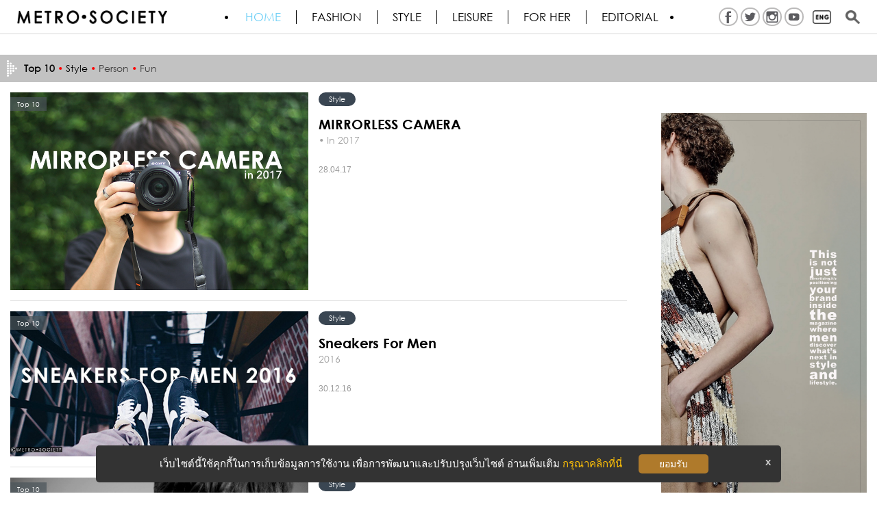

--- FILE ---
content_type: text/html; charset=UTF-8
request_url: https://metro-society.com/en/top-style
body_size: 9116
content:
<!DOCTYPE html>
<html lang="en-US" prefix="og: http://ogp.me/ns# fb: http://ogp.me/ns/fb#">
<head>
    <meta http-equiv="Content-Type" content="text/html; charset=utf-8" />
    <meta name="robots" content="all,follow" />
    <meta name="googlebot" content="index,follow,snippet,archive"/>
    <meta name="viewport" content="width=device-width, initial-scale=1"/>
    <meta property="og:locale" content="en_US" /><meta property="og:type" content="article" /><meta property="og:title" content="Style" /><meta property="og:description" content="" /><meta property="og:url" content="https://metro-society.com/en/top-style" /><meta property="og:site_name" content="METRO•SOCIETY•" /><meta property="fb:app_id" content="135894402227" /><meta property="og:image" content="https://metro-society.com/images/upload/MetroSociety_MetroSociety2016_logo_black.png" /><meta name="twitter:card" content="summary_large_image" /><meta name="twitter:site" content="@MTSmag" /><meta name="twitter:creator" content="@MTSmag" /><meta name="twitter:title" content="Style" /><meta name="twitter:description" content="" /><meta name="twitter:image" content="https://metro-society.com/images/upload/MetroSociety_MetroSociety2016_logo_black.png" /><meta name="twitter:domain" content="metrosocietymag" /><script type="application/ld+json">{"@context": "http://schema.org","@type": "Organization","url": "https://metro-society.com/","logo": "https://metro-society.com/images/upload/MetroSociety_MetroSociety2016_logo_black.png"}</script>
<script type="application/ld+json">{"@context" : "http://schema.org","@type" : "Organization","url" : "https://metro-society.com/","contactPoint" : [{"@type" : "ContactPoint","telephone" : "+(66) ","contactType" : "sales"}]}</script>
<script type="application/ld+json">{"@context" : "http://schema.org","@type" : "Person","name" : "METROSOCIETY® // The gentleman’s journal.","url" : "https://metro-society.com/","sameAs" : []}</script>
<script type="application/ld+json">{"@context": "http://schema.org","@type": "Article","mainEntityOfPage": {"@type":"WebPage","@id": "https://metro-society.com/en/top-style"},"headline": "Style","datePublished": "","dateModified": "","image": {"@type": "ImageObject","url": "https://metro-society.com/images/upload/MetroSociety_MetroSociety2016_logo_black.png","height": 800,"width": 800},"author": {"@type": "Person","name": "24framework.com"},"publisher": {"@type": "Organization","name": "METROSOCIETY® // The gentleman’s journal.","logo": {"@type": "ImageObject","url": "https://metro-society.com/images/upload/MetroSociety_MetroSociety2016_logo_black.png"}},"description": ""}</script>
<script type="application/ld+json">{"@context": "http://schema.org","@type": "NewsArticle","mainEntityOfPage": {"@type":"WebPage","@id": "https://metro-society.com/en/top-style"},"headline": "Style","datePublished": "","dateModified": "","image": {"@type": "ImageObject","url": "https://metro-society.com/images/upload/MetroSociety_MetroSociety2016_logo_black.png","height": 800,"width": 800},"author": {"@type": "Person","name": "24framework.com"},"publisher": {"@type": "Organization","name": "METROSOCIETY® // The gentleman’s journal.","logo": {"@type": "ImageObject","url": "https://metro-society.com/images/upload/MetroSociety_MetroSociety2016_logo_black.png"}},"description": ""}</script>
<script type="application/ld+json">{"@context": "http://schema.org/","@type": "WebPage","name": "Style","description": "","aggregateRating": {"@type": "AggregateRating","ratingValue": "5","bestRating": "5","worstRating": "1","ratingCount": "4982"}}</script>

    <link rel="shortcut icon" href="https://metro-society.com/favicon.ico">
    <meta name="keywords" content="top style" />
<meta name="description" content="top style" />
<title>top style</title><link rel="canonical" href="https://metro-society.com/en/top-style" />
    <link href="https://metro-society.com/css/app.css" rel="stylesheet">
    <link href="https://metro-society.com/css/style.min.css" rel="stylesheet">
    <script src="https://metro-society.com/js/jquery.min.js"></script>
    <script src="https://metro-society.com/js/bootstrap.min.js"></script>
    <script type="text/javascript">var url = 'https://metro-society.com';</script>
    <script src="https://metro-society.com/js/script.js"></script>
    <meta property="fb:pages" content="49998405955" />
    <!-- Google tag (gtag.js) -->
<script async src="https://www.googletagmanager.com/gtag/js?id=G-330HKLKC2L"></script>
<script>
  window.dataLayer = window.dataLayer || [];
  function gtag(){dataLayer.push(arguments);}
  gtag('js', new Date());

  gtag('config', 'G-330HKLKC2L');
</script>
        <style>
        @media  screen and (max-width: 768px) {
            .mobile-none{
                display: none !important;
            }
        }
    </style>
</head>
<body>
<input type="hidden" name="base_url" value="https://metro-society.com">
<div class="banner-top">
    
</div>

<div class="">
    <div class="">
        <div class="webpage">
<header>
    
    <div class="background-white" style="position:relative;" >
        <div class="">


            
            <!-- <div class="menu none" data-spy="affix" data-offset-top="280"> -->
            <!-- Kridsada 30.12.18-->
            
            
                            
            <div class="menu none" data-spy="affix" data-offset-top="280">

                <div class="container">
                    <div class="row">

                    <div class="logo">
                        <a href="https://metro-society.com/en" title="METROSOCIETY&reg; // The gentleman&rsquo;s journal.">
                            <!-- <img src="https://metro-society.com/images/upload/MetroSociety_MetroSociety2016_logo_black.png" title="" alt="" class="img-responsive">
                             -->
                            <img src="https://metro-society.com/images/upload/MetroSociety_MetroSociety2016_logo_black.png" title="" alt="" class="img-responsive">
                                                    </a>
                    </div>

                    <!-- INCLUDE BLOCK : NAVIGATOR -->
                    <span class="menu-toggle animenu__toggle"> <i></i> </span>
                    <nav class="menu-top animenu none  none">
                        <ul class="animenu__nav">
                            <li class="active"><a href="https://metro-society.com/en" title="HOME" class="th">HOME</a></li>
                                                                                        <li class="">
                                    <a href="https://metro-society.com/en/fashion" title="Fashion" class="th" >Fashion</a>
                                                                                                                <ul class="animenu__nav__child">
                                                                                            <li>
                                                    <a href="https://metro-society.com/en/runway" title="Runway" >Runway</a>
                                                </li>
                                                                                            <li>
                                                    <a href="https://metro-society.com/en/fashion-update" title="Fashion Update" >Fashion Update</a>
                                                </li>
                                                                                            <li>
                                                    <a href="https://metro-society.com/en/watches-jewelry" title="Watches &amp; Jewelry" >Watches &amp; Jewelry</a>
                                                </li>
                                                                                            <li>
                                                    <a href="https://metro-society.com/en/live-streaming" title="Fashion show&rsquo;s live streaming" >Fashion show&rsquo;s live streaming</a>
                                                </li>
                                                                                            <li>
                                                    <a href="https://metro-society.com/en/about-brand" title="About brand" >About brand</a>
                                                </li>
                                                                                            <li>
                                                    <a href="https://metro-society.com/en/fashion-for-her" title="For Her" >For Her</a>
                                                </li>
                                                                                    </ul>
                                                                    </li>
                                                            <li class="">
                                    <a href="https://metro-society.com/en/style" title="Style" class="th" >Style</a>
                                                                                                                <ul class="animenu__nav__child">
                                                                                            <li>
                                                    <a href="https://metro-society.com/en/grooming" title="Grooming" >Grooming</a>
                                                </li>
                                                                                            <li>
                                                    <a href="https://metro-society.com/en/inspiration" title="Inspiration" >Inspiration</a>
                                                </li>
                                                                                            <li>
                                                    <a href="https://metro-society.com/en/icon" title="Icon" >Icon</a>
                                                </li>
                                                                                            <li>
                                                    <a href="https://metro-society.com/en/style-snap" title="Style Snap" >Style Snap</a>
                                                </li>
                                                                                    </ul>
                                                                    </li>
                                                            <li class="">
                                    <a href="https://metro-society.com/en/leisure" title="Leisure" class="th" >Leisure</a>
                                                                                                                <ul class="animenu__nav__child">
                                                                                            <li>
                                                    <a href="https://metro-society.com/en/how-to" title="How to" >How to</a>
                                                </li>
                                                                                            <li>
                                                    <a href="https://metro-society.com/en/food-travel" title="Food &amp; Travel" >Food &amp; Travel</a>
                                                </li>
                                                                                            <li>
                                                    <a href="https://metro-society.com/en/arts-entertainment" title="Arts &amp; Entertainment" >Arts &amp; Entertainment</a>
                                                </li>
                                                                                            <li>
                                                    <a href="https://metro-society.com/en/home-decor" title="Home &amp; Decor" >Home &amp; Decor</a>
                                                </li>
                                                                                            <li>
                                                    <a href="https://metro-society.com/en/toys" title="Toys" >Toys</a>
                                                </li>
                                                                                            <li>
                                                    <a href="https://metro-society.com/en/news-event" title="News &amp; Event" >News &amp; Event</a>
                                                </li>
                                                                                    </ul>
                                                                    </li>
                                                            <li class="">
                                    <a href="https://metro-society.com/en/for-her" title="FOR HER" class="th" >FOR HER</a>
                                                                                                                <ul class="animenu__nav__child">
                                                                                            <li>
                                                    <a href="https://metro-society.com/en/front-row" title="Front Row" >Front Row</a>
                                                </li>
                                                                                            <li>
                                                    <a href="https://metro-society.com/en/her-shopping" title="Shopping" >Shopping</a>
                                                </li>
                                                                                            <li>
                                                    <a href="https://metro-society.com/en/beauty" title="Beauty" >Beauty</a>
                                                </li>
                                                                                            <li>
                                                    <a href="https://metro-society.com/en/jewelry" title="Jewelry" >Jewelry</a>
                                                </li>
                                                                                    </ul>
                                                                    </li>
                                                            <li class="">
                                    <a href="https://metro-society.com/en/editorial" title="Editorial" class="th" style="border-right:0">Editorial</a>
                                                                                                                <ul class="animenu__nav__child">
                                                                                            <li>
                                                    <a href="https://metro-society.com/en/exclusive" title="Exclusive" >Exclusive</a>
                                                </li>
                                                                                            <li>
                                                    <a href="https://metro-society.com/en/must-have" title="Must Have" >Must Have</a>
                                                </li>
                                                                                            <li>
                                                    <a href="https://metro-society.com/en/essential" title="Essential" >Essential</a>
                                                </li>
                                                                                            <li>
                                                    <a href="https://metro-society.com/en/cityguide" title="City Guide" >City Guide</a>
                                                </li>
                                                                                            <li>
                                                    <a href="https://metro-society.com/en/top-10" title="Top 10" >Top 10</a>
                                                </li>
                                                                                            <li>
                                                    <a href="https://metro-society.com/en/video" title="Video" >Video</a>
                                                </li>
                                                                                    </ul>
                                                                    </li>
                                                    </ul>
                    </nav>

                    <ul class="social-top">

                                                                                                                                                <li class="mobile-none" style="border: 2px solid #bbbaba; background-color: #ffffff73; border-radius: 50%; padding: 1px 2px; margin: -3px 2px 0;"><a href="https://www.facebook.com/metrosociety" target="_blank"><img src="https://metro-society.com/images/upload/MetroSociety_social-03.png"  title="" alt=""></a></li>
                                                                                                                                <li class="mobile-none" style="border: 2px solid #bbbaba; background-color: #ffffff73; border-radius: 50%; padding: 1px 2px; margin: -3px 2px 0;"><a href="https://twitter.com/MTSmag" target="_blank"><img src="https://metro-society.com/images/upload/MetroSociety_social-02.png"  title="" alt=""></a></li>
                                                                                                                                <li class="mobile-none" style="border: 2px solid #bbbaba; background-color: #ffffff73; border-radius: 50%; padding: 1px 2px; margin: -3px 2px 0;"><a href="https://www.instagram.com/metro.society/" target="_blank"><img src="https://metro-society.com/images/upload/MetroSociety_social-05.png"  title="" alt=""></a></li>
                                                                                                                                <li class="mobile-none" style="border: 2px solid #bbbaba; background-color: #ffffff73; border-radius: 50%; padding: 1px 2px; margin: -3px 2px 0;"><a href="https://www.youtube.com/user/MetrosocietyLive" target="_blank"><img src="https://metro-society.com/images/upload/MetroSociety_social-01.png"  title="" alt=""></a></li>
                                                                                                                                                                                                                                                                                                                                                                                                

                                                    </li>
                        <li>
                            <a href="#"><img src="https://metro-society.com/img/en2.png" alt="Language" /></a>
                            <ul class="top-lang">
                                                        <li class="">
                                                                <a href="https://metro-society.com/th/top-style" title="Thai">
                                    <img src="https://metro-society.com/img/lang/TH.png" alt="" />
                                </a>
                            </li>
                                                        <li class="active">
                                <span></span>                                <a href="https://metro-society.com/en/top-style" title="English">
                                    <img src="https://metro-society.com/img/lang/EN.png" alt="" />
                                </a>
                            </li>
                                                        </ul>
                        </li>
                        <li>
                            <a href="#" class="m-search"><img src="https://metro-society.com/img/search2.png" alt="Search" /></a>
                        </li>
                    </ul>

                        <div id="menu-search">
                            <form role="search" method="get" enctype="multipart/form-data" action="https://metro-society.com/en/search" id="form-search"  >
                                <input type="text" id="q" name="q" value="" placeholder="What are you looking for?" >
                                <button type="submit"></button>
                                <a href="#" class="m-close">X</a>
                            </form>

                        </div>

                    </div>
                </div>
            </div>
        </div>
    </div>
    <script type="text/javascript">
        $(function(){
            $(".m-search").click(function(){
                $("#menu-search").fadeIn(300);
                $(".m-close").click(function(){
                    $("#menu-search").fadeOut(250);
                    return false;
                })
                return false;
            })

            if($(window).width() <= 768) {
                $(".menu-top").slideUp(0);
            }

            $(".menu-toggle").click(function(){
                $(".menu-top").slideToggle(400, function(){
                    //$(this).toggleClass("nav-expanded").css('display','');
                });
            });

        })
    </script>

</header>
<div id="pages-content">
    <style type="text/css">
    .cmobile{
        display: none;
    }
    #article-image img,#bx-article-content img{
        width: 100%;
        height: auto;
    }
    .article-emoticon{
        color:#333;
    }
    #emoticon-react{
        padding-bottom: 20px;
    }
    #emoticon-react a{
        font-size: 5em;
        opacity: 0.6;
    }

    #emoticon-react a.emoticon-active{
        color: #31708f;
        opacity: 1;
    }
    #emoticon-react a i:hover{
        opacity: 1;
        -webkit-transform-origin: 50% 0;
        transform-origin: 50% 0;
        -webkit-animation: swinging 2s cubic-bezier(0.25, 0.25, 0.25, 0.5) forwards infinite;
        animation: swinging 2s cubic-bezier(0.25, 0.25, 0.25, 0.5) forwards infinite;
    }
    @keyframes  shake {
        10%, 90% {
            transform: translate3d(-1px, 0, 0);
        }

        20%, 80% {
            transform: translate3d(2px, 0, 0);
        }

        30%, 50%, 70% {
            transform: translate3d(-4px, 0, 0);
        }

        40%, 60% {
            transform: translate3d(4px, 0, 0);
        }
    }

    @keyframes  swinging {
        0% {
            transform: rotate(0deg);
        }
        25% {
            transform: rotate(10deg);
        }
        75% {
            transform: rotate(-10deg);
        }
        100% {
            transform: rotate(0deg);
        }
    }

    @media(max-width: 768px){
        #emoticon-react a{
            font-size: 3em;
        }
    }
    .mt-2{
        margin-top: 20px;
    }
    #emoticon-react p  > label.badge{
        position: relative;
        left: 2em;
        top: 1em;
    }

    p.author{
        text-align: center;
        padding-top: 5px;;
    }
    p.author > a{
        color: #000;
        font-size: 15px;
    }
    p.author > a:hover{
        text-decoration: underline;
    }
    .article-right-top{
        font-family: 'Gothic-Bold';
        margin: 0;
        margin-top: 10px;
        padding: 0;
        font-size: 15px;
        line-height: 18px;
        font-weight: 700;
        text-align: right;
    }
    .article-right-top > ul{
        list-style: none;
        font-family: 'Gothic';
    }
    .article-right-top > ul > li{
        display: inline;
    }
    .article-right-top > ul > li:not(:first-child){
        margin-left: 20px;
    }
    .article-right-top > ul > li > img{
        width: 29px;
        height: 25px;
        position: relative;
        bottom: 1px;
    }
    .article-left-top{
        float: left;margin-top: 10px;
        font-size: 15px;
        line-height: 18px;
        font-family: 'Gothic-Bold';

    }

    #sticky-social{
        position: fixed;
        top: 150px;
        left: 15px;
        margin-left: 0;
        z-index: 1000;
    }

    #sticky-social ul{
        list-style: none;
        padding: 0;

    }
    #sticky-social > ul > li{
        margin-bottom: 10px;
    }
    #sticky-social img{
        width: 30px;
        height: 30px;
    }
    .heading > h1{
        text-align: center;
        width: 100%;
        font-size: 3em;
        margin: 30px 0 0 0;
    }
    .heading > h2{
        text-align: center;
        width: 100%;
        font-size: 30px;
        margin: 5px 0 5px 0;
    }

    .img_title_top{
        text-align: center;
        font-size: 12px;
        color: #9a9a9a;
        padding: 6px 0px;
        display: block;
        clear: both;
    }

    #article-image .img_title{
        text-align: center;
        font-size: 12px;
        color: #9a9a9a;
        padding-top: 3px;
    }


    .box-tags-footer{
        min-height: 600px;
    }
    .box-tags-footer2{
        min-height: 570px;
    }

    .shop-info{
        padding:20px 0;
        border-top: 1px solid #ccc;
        font-family: 'Gothic-Bold';
    }
    .shop-info > h4{
        font-size: 6vh;
    }
    .shop-info > .shop-info-contact{
        text-align: center;
    }

    .pd-0{
        padding: 0;
    }
    .mt-2{
        margin-top: 20px;
    }

    #banner-scroll{
        position: absolute;
        margin-left: 15px;
        z-index: 100;
    }
    #banner-scroll2 {
        position: sticky;
        position: -webkit-sticky;
        top: 70px;
        display: flex;
        justify-content: center;
        align-items: center;
        padding-left: 22px;
    }

    .article-image-left{
        float: left;
        width: 365px;
        margin-right: 15px;
        margin-bottom: 15px;
    }

    .article-image-right{
        float: right;
        width: 365px;
        margin-left: 15px;
        margin-bottom: 15px;
    }

    .article-image-full{
        float: left;
        width: 100%;
        margin-bottom: 15px;
    }

    .image-left{
        float: left;
        width: 365px !important;
        margin-right: 15px;
        margin-bottom: 15px;
    }

    .image-right{
        float: right;
        width: 365px !important;
        margin-left: 15px;
        margin-bottom: 15px;
    }

    @media(min-width: 1600px){
        #sticky-social{
            /*left: -1%;*/
        }
    }
    @media(min-width: 1440px) and (max-width: 1599px){
        #sticky-social{
            /*left: 3% !important;*/
        }
    }

    @media(min-width: 1024px) and (max-width: 1439px){
        #sticky-social{
            left: 5px;
            margin-left: 0;
        }
    }

    @media(max-width: 1200px) {
        .article-image-left {
            float: left;
            width: 300px;
        }

        .article-image-right {
            float: right;
            width: 300px;
        }

        .image-left{
            width: 300px !important;
        }

        .image-right{
            width: 300px !important;
        }
    }
    @media(max-width: 768px){
        .cmobile{
            display: block;
        }

        #sticky-social{
            left: 5px;
            margin-left: 0;
        }
        #sticky-social img {
            width: 25px;
            height: 25px;
        }
        .heading > h1{
            font-size: 24px;
        }
        .heading > h2{
            font-size: 22px;
        }

        .article-image-left{
            float: left;
            width: 100%;
            margin-right: 0;
            margin-bottom: 15px;
        }
        .article-image-right{
            float: left;
            width: 100%;
            margin-left: 0;
            margin-bottom: 15px;
        }

        .image-left{
            float: left;
            width: 100% !important;
            margin-right: 0;
            margin-bottom: 15px;
        }

        .image-right{
            float: left;
            width: 100% !important;
            margin-left: 0;
            margin-bottom: 15px;
        }

        #banner-scroll{
            position: relative;
            top: 0 !important;
            float: left;
            width: 100%;
        }
        #banner-scroll2 {
            position: relative;
            position: -webkit-sticky;
            top: 70px;
            display: block;
            justify-content: center;
            align-items: center;
            color: #fff;
            float: left;
            width: 100%;
            text-align: center;
        }
        .pd-0{
            padding: 0 5px;
        }
        .box-tags-footer{
            min-height: inherit;
        }
        .box-tags-footer2{
            min-height: inherit;
            z-index: 1001;
            background-color: #fff;
        }
    }

    @media(max-width: 456px){
        .article-left-top,.article-right-top{
            font-size: 12px;
            text-align: center;
        }
    }

    @media(max-width: 1920px){
        .container-article{
            max-width: 940px;
            margin: 0 auto;
        }
    }

    @media(min-width: 1600px){

        .col-lg-offset-2 {
            /*margin-left: 21%;*/
            margin-left: 330px;
        }
        .col-lg-8 {
            /*width: 58%;*/
            width: 940px;
        }
        .col-lg-2{
            /*width: 21%;*/
            width: 330px;
        }
        #emoticon-react{
            width: 100%;
        }
        #emoticon-react > .row > .col-lg-2{
            width: 16.66666667%;
        }
    }

    @media(min-width: 1440px) and (max-width: 1599px){

        .col-lg-offset-2 {
            margin-left: 300px;
        }
        .col-lg-8 {
            width: 840px;
        }
        .col-lg-2{
            width: 300px;
        }


        #emoticon-react{
            width: 100%;
        }
        #emoticon-react > .row > .col-lg-2{
            width: 16.66666667%;
        }

    }


</style>
                                
                

<script src="https://metro-society.com/js/jquery.jscroll.min.js"></script>
<link href="https://metro-society.com/css/owl.carousel.css" rel="stylesheet" />
<script src="https://metro-society.com/js/owl.carousel.min.js"></script>
<script src="https://metro-society.com/js/jquery-cookie-master/src/jquery.cookie.js"></script>
<script src="https://metro-society.com/js/article/emoticon_event.js"></script>
<script type="text/javascript">

    $(document).ready(function(){
        $(".menu-sub-toggle").click(function(){
            $(".menu-left").slideToggle(400, function(){
            });
        });
        $(window).resize(function() {
            if($(window).width() > 760 ) {
                $(".menu-left").removeAttr('style');
            }
        })

        $('.scroll').jscroll({
            loadingHtml: '<div class="page-loading"><div>',
        });

        $('#sticky-social').show();
    });


    $(document).ready(function() {
        // if($('html, body').scrollTop($('div.article-content').offset().top)){
        //   console.log('aaaa');
        // }
        $(window).scroll(function() {

            // if($(window).scrollTop($('div.article-content').offset().top)){
            //     console.log('article content');
            // }else{
            //     console.log('out of article content');
            // }
            var banner_top_height = $('.banner-top').height();
            var menu_height = $('div.menu').height();
            var article_image_height = $('div#article-image img').height();

            // console.log('all height');
            // console.log(banner_top_height);
            // console.log(menu_height);
            // console.log(article_image_height);
            var summary_height = banner_top_height+menu_height+article_image_height;

            /*if($(window).scrollTop() >= 0){
                if (window.matchMedia('(max-width: 768px)').matches) {
                    $('#sticky-social').hide();
                } else {
                    //...
                    $('#sticky-social').show();
                }
            }else{
                $('#sticky-social').hide();
            }

            if($(window).scrollTop() >= ($('#emoticon-react').offset().top) + 200){
                $('#sticky-social').hide();
            }*/


            //$("#showTop").html($(".heading h1").offset().top + ' ' + $(window).scrollTop());
            if($(window).scrollTop() >= $(".heading h1").offset().top - 60){
                $('#banner-scroll').css({"top": $(window).scrollTop()-$(".heading h1").offset().top + 90});
            }else{
                $('#banner-scroll').css({"top":0});
            }

            if($(window).scrollTop() >= $(".box-tags-footer2").offset().top - 600){
                $('#banner-scroll').css({"top": $(window).scrollTop() - $(".box-tags-footer2").offset().top + 90});
            }

        });
        // if($('#emoticon-react').offset().top < $(window).scrollTop()){
        //         $('#sticky-social').hide();
        // }


        $(".article-emoticon > i").bind("webkitAnimationEnd mozAnimationEnd animationEnd", function(){
            $(this).removeClass("animated")
        })

        $(".article-emoticon > i").hover(function(){
            $(this).addClass("animated");

        });


        if (window.matchMedia('(max-width: 768px)').matches) {
            console.log('768');
            /* remove all style from image and addClass img-reponsive into image */
            $('.post-content img').removeAttr('style').addClass('img-reponsive');
            /* */
        }

    });


</script>    <section>
                    <div class="container">
                <div class="row">
                                <div class="container background-white">
    <div class="row">
        <div class="post-content">
            <div class="article-content">
                <div style="height:10px; width:100%"></div>

                <div class="box-banner2 text-center">
                    
                </div>
                <div class="clearfix"></div>


                <div class="title-main">
                                            <a href="https://metro-society.com/en/top-10"><strong>Top 10</strong></a>
                    
                                                                                                                                    <span>•</span>
                                <a href="https://metro-society.com/en/top-style"  class="active">Style</a>
                                                            <span>•</span>
                                <a href="https://metro-society.com/en/person" >Person</a>
                                                            <span>•</span>
                                <a href="https://metro-society.com/en/fun" >Fun</a>
                                                                        
                </div>
        <div class="clearfix"></div>

        <div class="col-md-9">
            <div class="col-left">

                                                                                                    <div class="box-article">
                            <div class="col-md-6">
                                <div class="row">
                                    <a href="https://metro-society.com/en/editorial/mirrorless-camera-in-2017" title="MIRRORLESS CAMERA ">
                                        <div class="image effect-hera2">
                                            <img src="https://metro-society.com/images/upload/MetroSociety_mirrorless_camera_2017_230517_SN_00.jpg"  title="" alt="" class="img-responsive">
                                            <figcaption>
                                                <p><i class="figure1"></i></p>
                                                <p><i class="figure2"></i></p>
                                            </figcaption>
                                            <div class="tag-caption">Top 10</div>
                                        </div>
                                    </a>
                                </div>
                            </div>
                            <div class="col-md-6">
                                <div class="row">
                                    <div class="article-tag">
                                        <a href="https://metro-society.com/en/top-style">Style</a>
                                    </div>
                                    <div class="title"><a href="https://metro-society.com/en/editorial/mirrorless-camera-in-2017" title="MIRRORLESS CAMERA ">MIRRORLESS CAMERA </a></div>
                                    <div class="cate">&bull; In 2017</div>
                                    <div class="text">
                                        
                                    </div>
                                    <div class="clearfix"></div>
                                    <div class="date">28.04.17</div>


                                </div>
                            </div>
                        </div>
                                                                        <div class="box-article">
                            <div class="col-md-6">
                                <div class="row">
                                    <a href="https://metro-society.com/en/editorial/best-sneaker-for-men-in-2016" title="Sneakers For Men">
                                        <div class="image effect-hera2">
                                            <img src="https://metro-society.com/images/upload/MetroSociety_top10_men_Sneakers_16.jpg"  title="" alt="" class="img-responsive">
                                            <figcaption>
                                                <p><i class="figure1"></i></p>
                                                <p><i class="figure2"></i></p>
                                            </figcaption>
                                            <div class="tag-caption">Top 10</div>
                                        </div>
                                    </a>
                                </div>
                            </div>
                            <div class="col-md-6">
                                <div class="row">
                                    <div class="article-tag">
                                        <a href="https://metro-society.com/en/top-style">Style</a>
                                    </div>
                                    <div class="title"><a href="https://metro-society.com/en/editorial/best-sneaker-for-men-in-2016" title="Sneakers For Men">Sneakers For Men</a></div>
                                    <div class="cate">2016</div>
                                    <div class="text">
                                        
                                    </div>
                                    <div class="clearfix"></div>
                                    <div class="date">30.12.16</div>


                                </div>
                            </div>
                        </div>
                                                                        <div class="box-article">
                            <div class="col-md-6">
                                <div class="row">
                                    <a href="https://metro-society.com/en/editorial/best-men-perfume-2016-part-1" title="Perfume For Men 2016 The First Half Year">
                                        <div class="image effect-hera2">
                                            <img src="https://metro-society.com/images/upload/MetroSociety_MenPerfumeFirstHalf_Head2.jpg"  title="" alt="" class="img-responsive">
                                            <figcaption>
                                                <p><i class="figure1"></i></p>
                                                <p><i class="figure2"></i></p>
                                            </figcaption>
                                            <div class="tag-caption">Top 10</div>
                                        </div>
                                    </a>
                                </div>
                            </div>
                            <div class="col-md-6">
                                <div class="row">
                                    <div class="article-tag">
                                        <a href="https://metro-society.com/en/top-style">Style</a>
                                    </div>
                                    <div class="title"><a href="https://metro-society.com/en/editorial/best-men-perfume-2016-part-1" title="Perfume For Men 2016 The First Half Year">Perfume For Men 2016 The First Half Year</a></div>
                                    <div class="cate"></div>
                                    <div class="text">
                                        
                                    </div>
                                    <div class="clearfix"></div>
                                    <div class="date">30.08.16</div>


                                </div>
                            </div>
                        </div>
                                                            <div class="clearfix"></div>

            </div>
        </div>

        <div class="col-md-3">
            <div class="col-right">
                <div class="box-banner3">
                    
                </div>
                <div class="clearfix"></div>
                <div class="box-banner3"><div class="click-banner" id="B1050"><a href="#" title="banner 02" target="_blank"><img src="https://metro-society.com/images/upload/MetroSociety_banner-02.jpg" title="" alt="" /></a></div></div>
                <div class="clear"></div>
                <div class="clearfix"></div>
            </div>
        </div>
        <div class="clearfix"></div>
        <!-- End Box 1 -->

        <div class="box-banner2 text-center">
            
            <div class="clearfix"></div>
        </div>
        <div class="clear"></div>

        <div class="col-md-9">
            <div class="col-left">

                                
                                        
            </div>
        </div>

        <div class="col-md-3">
            <div class="col-right">
                <div class="box-banner4"></div>

                <div class="clearfix"></div>
                <div class="box-popular">
                                                    </div>


                <div class="clearfix"></div>

            </div>
        </div>
        <div class="clearfix"></div>
        <!-- End Box 2 -->

            </div>
        </div>

    </div>
</div>                    </div>
            </div>
            </section>
</div>
</div>
</div>
</div>
<footer>
    <div class="container">
        <div class="footer-top">
            <div class="col-md-5">
                <div class="row">
                    <div class="title">metro-society.com</div>
                    <div class="footer-list" style="margin-top: 5px">
                        <strong>• <a href="#">Fashion</a></strong>
                                                                                                            / <a href="https://metro-society.com/en/runway" title="Runway" >Runway</a>
                                                            / <a href="https://metro-society.com/en/fashion-update" title="Fashion Update" >Fashion Update</a>
                                                            / <a href="https://metro-society.com/en/watches-jewelry" title="Watches &amp; Jewelry" >Watches &amp; Jewelry</a>
                                                            / <a href="https://metro-society.com/en/live-streaming" title="Fashion show&rsquo;s live streaming" >Fashion show&rsquo;s live streaming</a>
                                                            / <a href="https://metro-society.com/en/about-brand" title="About brand" >About brand</a>
                                                            / <a href="https://metro-society.com/en/fashion-for-her" title="For Her" >For Her</a>
                                                                        </div>
                    <div class="footer-list">
                        <strong>• <a href="#">Style</a></strong>
                                                                                                            / <a href="https://metro-society.com/en/grooming" title="Grooming" >Grooming</a>
                                                            / <a href="https://metro-society.com/en/inspiration" title="Inspiration" >Inspiration</a>
                                                            / <a href="https://metro-society.com/en/icon" title="Icon" >Icon</a>
                                                            / <a href="https://metro-society.com/en/style-snap" title="Style Snap" >Style Snap</a>
                                                                        </div>
                    <div class="footer-list">
                        <strong>• <a href="#">Leisure</a></strong>
                                                                                                            / <a href="https://metro-society.com/en/how-to" title="How to" >How to</a>
                                                            / <a href="https://metro-society.com/en/food-travel" title="Food &amp; Travel" >Food &amp; Travel</a>
                                                            / <a href="https://metro-society.com/en/arts-entertainment" title="Arts &amp; Entertainment" >Arts &amp; Entertainment</a>
                                                            / <a href="https://metro-society.com/en/home-decor" title="Home &amp; Decor" >Home &amp; Decor</a>
                                                            / <a href="https://metro-society.com/en/toys" title="Toys" >Toys</a>
                                                            / <a href="https://metro-society.com/en/news-event" title="News &amp; Event" >News &amp; Event</a>
                                                                        </div>
                    <div class="footer-list">
                        <strong>• <a href="#">Editorial</a></strong>
                                                                                                            / <a href="https://metro-society.com/en/exclusive" title="Exclusive" >Exclusive</a>
                                                            / <a href="https://metro-society.com/en/must-have" title="Must Have" >Must Have</a>
                                                            / <a href="https://metro-society.com/en/essential" title="Essential" >Essential</a>
                                                            / <a href="https://metro-society.com/en/cityguide" title="City Guide" >City Guide</a>
                                                            / <a href="https://metro-society.com/en/top-10" title="Top 10" >Top 10</a>
                                                            / <a href="https://metro-society.com/en/video" title="Video" >Video</a>
                                                                        </div>

                </div>
            </div>
            <div class="col-md-2">
                <div class="row">
                    <div class="title">Social Media</div>
                    <div class="col-md-12">
                        <div class="row">
                            <div class="footer-list" style="margin-top: 5px">

                                                                                                                                            <div class="col-md-6">
                                            <div class="row">
                                                <a href="https://www.facebook.com/metrosociety" title="facebook" target="_blank" >facebook</a>
                                            </div>
                                        </div>
                                                                            <div class="col-md-6">
                                            <div class="row">
                                                <a href="http://line.me/ti/p/@metrosociety" title="line @" target="_blank" >line @</a>
                                            </div>
                                        </div>
                                                                            <div class="col-md-6">
                                            <div class="row">
                                                <a href="https://www.instagram.com/metro.society/" title="instagram" target="_blank" >instagram</a>
                                            </div>
                                        </div>
                                                                            <div class="col-md-6">
                                            <div class="row">
                                                <a href="https://vimeo.com/metrosociety" title="vimeo" target="_blank" >vimeo</a>
                                            </div>
                                        </div>
                                                                            <div class="col-md-12">
                                            <div class="row">
                                                <a href="https://twitter.com/MTSmag" title="twitter" target="_blank" >twitter</a>
                                            </div>
                                        </div>
                                                                            <div class="col-md-12">
                                            <div class="row">
                                                <a href="https://www.pinterest.com/metrosociety" title="pinterest" target="_blank" >pinterest</a>
                                            </div>
                                        </div>
                                                                            <div class="col-md-12">
                                            <div class="row">
                                                <a href="https://www.youtube.com/user/MetrosocietyLive" title="youtube" target="_blank" >youtube</a>
                                            </div>
                                        </div>
                                                                            <div class="col-md-12">
                                            <div class="row">
                                                <a href="http://mtsmag.tumblr.com/" title="tumblr" target="_blank" >tumblr</a>
                                            </div>
                                        </div>
                                                                    
                            </div>
                        </div>
                    </div>
                </div>
            </div>
            <div class="col-md-2">
                <div class="row">
                    <div class="title">Partners</div>
                    <div class="footer-list" style="margin-top: 5px">
                                                                                                           * <a href="https://www.thewednesdaymag.com" title="Wednesday Magazine" target="_blank" >Wednesday Magazine</a><br>
                                                                        </div>
                </div>
            </div>

            <div class="col-md-3">
                <div class="row">
                    <div class="title">TAG Update</div>
                    <div class="footer-tag">
                        <div class="scrollbar-rail" style="padding: 10px">
                            <a href="https://metro-society.com/en/eat">Eat</a>, <a href="https://metro-society.com/en/person">Person</a>, <a href="https://metro-society.com/en/kanchanaburi">Kanchanaburi </a>, <a href="https://metro-society.com/en/london">London</a>, <a href="https://metro-society.com/en/outgoings">Outgoing</a>, <a href="https://metro-society.com/en/vdo-games">VDO Games</a>, <a href="https://metro-society.com/en/swimwear">Swimwear</a>, <a href="https://metro-society.com/en/thai">Thai</a>, <a href="https://metro-society.com/en/cook">Cook</a>, <a href="https://metro-society.com/en/other">Other</a>, <a href="https://metro-society.com/en/unisex">Unisex</a>, <a href="https://metro-society.com/en/milan">Milan</a>, <a href="https://metro-society.com/en/review">Review</a>, <a href="https://metro-society.com/en/fashion-resort">Resort</a>, <a href="https://metro-society.com/en/etc">Etc.</a>, <a href="https://metro-society.com/en/review">Review</a>, <a href="https://metro-society.com/en/street">Street</a>, <a href="https://metro-society.com/en/women">Women</a>, <a href="https://metro-society.com/en/chiang-mai">Chiang Mai</a>, <a href="https://metro-society.com/en/talk-of-the-town">Talk of the town</a>, <a href="https://metro-society.com/en/party">Party</a>, <a href="https://metro-society.com/en/formal">Formal</a>, <a href="https://metro-society.com/en/top-style">Style</a>, <a href="https://metro-society.com/en/hair">Hair</a>, <a href="https://metro-society.com/en/her-collection">Her Collection</a>, <a href="https://metro-society.com/en/interview">Interview</a>, <a href="https://metro-society.com/en/special">Special</a>, <a href="https://metro-society.com/en/underwear">Underwear</a>, <a href="https://metro-society.com/en/bangkok">Bangkok</a>, <a href="https://metro-society.com/en/limited">Limited</a>, <a href="https://metro-society.com/en/look-book">Look Book</a>, <a href="https://metro-society.com/en/movies">Movies</a>, <a href="https://metro-society.com/en/paris">Paris</a>, <a href="https://metro-society.com/en/chat-up">Chat up</a>, <a href="https://metro-society.com/en/habitat">Habitat</a>, <a href="https://metro-society.com/en/coming-up">Coming up</a>, <a href="https://metro-society.com/en/music">Music</a>, <a href="https://metro-society.com/en/mens">Mens</a>, <a href="https://metro-society.com/en/show">Show</a>, <a href="https://metro-society.com/en/eyewear">Eyewear</a>, <a href="https://metro-society.com/en/ad-campaign">Ad Campaign</a>, <a href="https://metro-society.com/en/editors-pick">Editor's Pick</a>, <a href="https://metro-society.com/en/casual">Casual</a>, <a href="https://metro-society.com/en/restaurant">Restaurant</a>, <a href="https://metro-society.com/en/spring-summer">Spring/Summer</a>, <a href="https://metro-society.com/en/styles">Styles</a>, <a href="https://metro-society.com/en/collab">Collab</a>, <a href="https://metro-society.com/en/fashion-capsule">Capsule</a>, <a href="https://metro-society.com/en/fall-winter">Fall/Winter</a>, <a href="https://metro-society.com/en/men">Men</a>, <a href="https://metro-society.com/en/accessory">Accessory</a>, <a href="https://metro-society.com/en/bag">Bag</a>, <a href="https://metro-society.com/en/outgoing">Outgoing</a>, <a href="https://metro-society.com/en/news">News</a>, <a href="https://metro-society.com/en/trends">Trends</a>, <a href="https://metro-society.com/en/arts-and-design">Arts and Design</a>, <a href="https://metro-society.com/en/skin-care">Skin Care</a>, <a href="https://metro-society.com/en/fit-firm">Fit&Firm</a>, <a href="https://metro-society.com/en/drink">Drink</a>, <a href="https://metro-society.com/en/spring-summer">Spring/Summer</a>, <a href="https://metro-society.com/en/tips">Tips</a>, <a href="https://metro-society.com/en/product">Product</a>, <a href="https://metro-society.com/en/fashions">Fashion</a>, <a href="https://metro-society.com/en/event">Event</a>, <a href="https://metro-society.com/en/health">Health</a>, <a href="https://metro-society.com/en/styling-tips"> Styling tips</a>, <a href="https://metro-society.com/en/watch">Watch</a>, <a href="https://metro-society.com/en/fall-winter">Fall/Winter</a>, <a href="https://metro-society.com/en/gadget">Gadget</a>, <a href="https://metro-society.com/en/footwear">Footwear</a>, <a href="https://metro-society.com/en/automotive">AutoMotive</a>, <a href="https://metro-society.com/en/perfume">Perfume</a>, <a href="https://metro-society.com/en/living">Living</a>
                            <br><br><br>
                        </div>
                    </div>
                </div>
            </div>

        </div>
    </div>

    <div class="footer-middle">
        <div class="container">
                            <ul class="footer-menu">
                                    <li>
                        <a href="https://metro-society.com/en/about" title="ABOUT" >ABOUT</a>
                    </li>
                                    <li>
                        <a href="https://metro-society.com/en/contact-us" title="CONTACT US" >CONTACT US</a>
                    </li>
                                    <li>
                        <a href="https://metro-society.com/en/work-with-us" title="WORK WITH US" >WORK WITH US</a>
                    </li>
                                    <li>
                        <a href="https://metro-society.com/en/advertising" title="ADVERTISING" >ADVERTISING</a>
                    </li>
                                    <li>
                        <a href="https://metro-society.com/en/terms-conditions" title="TERMS &amp; CONDITIONS" >TERMS &amp; CONDITIONS</a>
                    </li>
                                    <li>
                        <a href="https://metro-society.com/en/privacy-policy" title="PRIVACY POLICY" >PRIVACY POLICY</a>
                    </li>
                            </ul>
                </div>
    </div>

    <div class="footer-bottom">
        <div class="container">
            <div class="copyright" >

                <p style="text-align: center">Copyright ©
                    2016 METROSOCIETY Magazine. All rights reserved.
                </p>
            </div>
        </div>
    </div>
</footer>



<style>
    .modal-backdrop {
        opacity:0.8 !important;
    }
    .video-popup{
        display: none;
        position: fixed;
        top:0;
        left: 0;
        width: 100%;
        height: 100%;
        z-index: 3000;
        background-color: rgba(0,0,0,0.8);
    }
    .close-video{
        position: fixed;
        top: 10px;
        right: 20px;
        z-index: 3001;
        color: #fff;
        font-size: 28px;
    }
    .close-video:hover{
        color:#ccc;
    }
    .video-content{
        max-width: 720px;
        max-height: 405px;
        margin: 10% auto;
    }


    @media  screen and (max-width: 768px) {

        .video-content{
            width: 100%;
            max-height: 300px;
            margin-top: 20%;
        }

        .video-content iframe{
            max-height: 300px;
        }

    }
    @media  screen and (max-width: 480px) {
        .close-video{
            font-size: 23px;
        }
        .video-content{
            margin-top: 20%;
            width: 100%;
            max-height: 250px;
        }
        .video-content iframe{
            max-height: 250px;
        }
    }
</style>
<script>
    $(function(){
        $(".video-popup .close-video").click(function () {
            $(".video-popup").fadeOut(200);
            $(".video-popup iframe").attr("src","");
            return false;
        })
    })

    function fullVideo(id){
        $(".video-popup").fadeIn(200);
        $(".video-popup iframe").attr("src",id);

        return false;
    }
</script>
<div class="video-popup">
    <a href="#" class="close-video">X</a>
    <div class="video-content">
    <iframe src="" width="100%" height="405" frameborder="0"></iframe>
</div>
</div>


</div>
<a class="top" id="totop"></a>

<iframe id="upload_target" name="upload_target" style="width:0;height:0;border:0px solid #fff;"></iframe>

<script src="https://metro-society.com/js/jquery.scrollbar.js"></script>
<script type="text/javascript">
    jQuery(document).ready(function(){
        
        jQuery('.home-carousel iframe').load(function(){
            jQuery(this).css({'left':'0px'});
        });
    });
</script>

<div id="cookie-consent" style="display:none; position: fixed;z-index: 2000;left: 0;bottom: 15px ;width: 100%;text-align: center;">
    <div style="font-size: 15px;background-color: #333;width: 1000px;max-width: 100%;margin: 0 auto;color: #fff;padding: 13px 10px;border-radius: 5px;">
    เว็บไซต์นี้ใช้คุกกี้ในการเก็บข้อมูลการใช้งาน เพื่อการพัฒนาและปรับปรุงเว็บไซต์ อ่านเพิ่มเติม <a href="https://metro-society.com/en/privacy-policy" style="color: #ffc107;">กรุณาคลิกที่นี่</a>
        <button type="button" onclick="return acceptConsent()" style="border: 0;padding: 4px 30px;font-size: 14px;background-color: #af7a2b;color: #fff;margin-left: 20px;border-radius: 5px;">ยอมรับ</button>
        <a href="#" onclick="return acceptConsent()" style="float: right;font-size: 15px; margin-right: 5px; color: #ccc; font-weight: bold; text-decoration: none;">x</a>
    <div>
</div>
<script>
    $(function(){
        if(sessionStorage.getItem("consent")!=1){
            $("#cookie-consent").fadeIn(0);
        }
                $.get( "/online/count?type=T0057&url=https://metro-society.com/en/top-style&referer=", function() {
            console.log('success');
        });
        
                $.get( "/view/count/T0057", function() {
            console.log('success');
        });
            });
    function acceptConsent(){
        sessionStorage.setItem("consent", 1);
        $("#cookie-consent").fadeOut(0);
        return false;
    }
</script>

</body>
</html>

--- FILE ---
content_type: application/javascript
request_url: https://metro-society.com/js/article/emoticon_event.js
body_size: 705
content:
$(document).ready(function(){
                        $('a.article-emoticon').click(function(){
                            var emoticon_event = $(this).data('emoticon');
                            //$(this).css({'color':'#337ab7'});
                            $(this).addClass('emoticon-active');
                            $('#emoticon-react label.badge').css({'display':''});

                            
                            var count_emoticon_clicked = $(this).parent().find('p > label').html();
                            count_emoticon_clicked = parseInt(count_emoticon_clicked);

                            var emoticon_clicked = $.cookie('emoticon_'+$('input[name="article_id"]').val());
                            var decrease_val = emoticon_clicked;

                            $(this).find('i').removeClass('animated');

                            //console.log(emoticon_clicked);

                            if (typeof emoticon_clicked !== "undefined") {
                                $('i.demo-icon').each(function(index,value){
                                    $(value).css({'opacity':0.6});
                                });
                                $(this).find('i').css({'opacity':1});
                                $(this).parent().find('p > label').html('').html(count_emoticon_clicked+1).fadeIn('slow');

                                /* decrease emoticon clicked */

                                var current_emoticon_click = $('a[data-emoticon="'+emoticon_clicked+'"]');


                                current_emoticon_click.removeClass('emoticon-active');
                                current_emoticon_click = current_emoticon_click.parent().find('p > label').html();

                                current_emoticon_click = parseInt(current_emoticon_click);
                                if(current_emoticon_click>0){
                                    current_emoticon_click -= 1;
                                }


                                //$('a[data-emoticon="'+emoticon_clicked+'"] > i').css({'opacity':0.6,''});
                                $('a[data-emoticon="'+emoticon_clicked+'"]').parent().find('p > label').html('').html(current_emoticon_click);


                                $.cookie('emoticon_'+$('input[name="article_id"]').val(), emoticon_event,{ expires: 180 });

                                var post_data = {
                                    'emotion_decrease':'emoticon_'+decrease_val,
                                    'emotion_increase':'emoticon_'+emoticon_event
                                };
                                
                            }else{



                                var current_emoticon_click = $('a[data-emoticon="'+emoticon_event+'"]').parent().find('p > label').html();
                                current_emoticon_click = parseInt(current_emoticon_click);
                                current_emoticon_click += 1;


                                $.cookie('emoticon_'+$('input[name="article_id"]').val(), emoticon_event,{ expires: 180 });

                                $('a[data-emoticon="'+emoticon_event+'"]').find('i').css({'opacity':1});
                                $('a[data-emoticon="'+emoticon_event+'"]').parent().find('p > label').html('').html(current_emoticon_click);

                                var post_data = {
                                    'emotion_increase':'emoticon_'+emoticon_event,
                                    'emotion_decrease':""
                                };

                            }


                            //
                            var base_url = $('input[name="base_url"]').val();
                            post_data.article_id = $('input[name="article_id"]').val();

                            var url = base_url+"/article_emoticon?"+$.param(post_data);
                            console.log(url);
                            $.ajax({
                                url: base_url+"/article_emoticon?"+$.param(post_data),
                                type: "get",
                                data: {} ,
                                async:false,
                                dataType:'json',
                                beforeSend: function() {
                                },
                                success: function (response) {
                                    console.log('response');
                                    console.log(response);

                                },
                                error: function (request, status, error) {
                                    console.log(request.responseText);
                                }
                            });




                            //console.log(emoticon_event);
                        });
                        var emoticon_clicked = $.cookie('emoticon_'+$('input[name="article_id"]').val());
                        if (typeof emoticon_clicked !== "undefined") {
                            $('#emoticon-react label.badge').css({'display':''});
                            $('a[data-emoticon="'+emoticon_clicked+'"]').addClass('emoticon-active');
                        }else{
                            $('#emoticon-react label.badge').css({'display':'none'});
                        }




});

--- FILE ---
content_type: application/javascript
request_url: https://metro-society.com/js/script.js
body_size: 1187
content:
$(function(){
	$('#totop').fadeOut(0);
	$(window).scroll(function() {
		var sd = $(window).scrollTop();
		if (sd > 200)
			$('#totop').fadeIn(300);
		else
			$('#totop').fadeOut(300);
	});

	$('#totop').click(function(){
		$('body,html').animate({scrollTop: 0},500);
	})

	$("body .click-banner").click(function(){
		var id = $(this).attr("id");
		$.get(url+'/ads?id='+id, { id:id })

	})

})

function loadArticlePage(lang,type,limit,page){

	type = (type=="")? 0:type;
	$("#showPageArticle"+page).load(url+"/"+lang+"/pp/"+type+"/"+limit+"/"+page,function(){});
	return false;
}

function loadArticlePage2(lang,type,limit,page,start){

	type = (type=="")? 0:type;
	$("#showPageArticle"+page).load(url+"/"+lang+"/pp/"+type+"/"+limit+"/"+page+'?s='+start,function(){});
	return false;

}

function loadArticleSearchPage(type,limit,page){

	type = type.replace(" ","%20");
	$("#showPageArticle"+page).load(url+"/search/"+type+"/"+limit+"/"+page,function(){});
	return false;
}


function loadTagsPage(lang,type,limit,page){

	type = (type=="")? 0:type;
	//$("#showPageArticle"+page).load(url+"/tt/"+type+"/"+limit+"/"+page,function(){});


	$.get(url+"/tt/"+type+"/"+limit+"/"+page, function(data) {
		$("#showPageArticle"+page).html(data);
	})

	return false;
}

function loadAuthorPage(lang,type,limit,page){

	type = (type=="")? 0:type;
	$("#showPageArticle"+page).load(url+"/aa/"+type+"/"+limit+"/"+page,function(){});
	return false;
}

function showMostHaveTag(type){

	$("#showMostHave").load(url+"/mh/"+type, function() {
		$(".mosthave").owlCarousel({
			navigation: true,
			navigationText: ["<div class='fa fa-angle-left'> <i class='icon'></i></div>", "<div class='fa fa-angle-right'> <i class='icon'></i></div>"],
			items: 3,
			itemsDesktopSmall: [990, 4],
			itemsTablet: [768, 2],
			itemsMobile: [480, 1]
		});
	});

	return false;

}

function showArticleTag(type){

	$("#show-fashion").load(url+"/tm/"+type);
	return false;
}


function voteArticle(id,score){
	$.get(url+'/vote?id='+id+'&score='+score, { id:id, score:score }, function(data) {
		if(data==1) {
			alert('ขอบคุณสำหรับการโหวตของคุณ');
			location.reload();
		}else if(data==3) {
			alert('วันนี้คุณได้โหวตแล้ว คุณสามารถโหวตใหม่ได้ในวันถัดไป');
			location.reload();
		}else{
			alert('ขออภัย!! ไม่สามารถโหวตได้');
		}
	})
	return false;
}


function likeArticle(id){

	$.get(url+'/like?id='+id, { id:id}, function(data) {
		//alert(data);
		location.reload();
	})

	return false;
}



function shareArticle(id){

	$.get(url+'/share?id='+id, { id:id}, function(data) {
		//alert(data);
		//location.reload();
	})

}

function checkSend(){

	var error = 0;
	if($("#myModalSendMail #name").val()==""){
		$("#myModalSendMail #name").addClass("error").focus();
		error = 1;
	}else{$("#myModalSendMail #name").removeClass("error")}

	if($("#myModalSendMail #email").val()==""){
		$("#myModalSendMail #email").addClass("error").focus();
		error = 1;
	}else{$("#myModalSendMail #email").removeClass("error")}

	if($("#myModalSendMail #subject").val()==""){
		$("#myModalSendMail #subject").addClass("error").focus();
		error = 1;
	}else{$("#myModalSendMail #subject").removeClass("error")}

	if($("#myModalSendMail #message").val()==""){
		$("#myModalSendMail #message").addClass("error").focus();
		error = 1;
	}else{$("#myModalSendMail #message").removeClass("error")}


	if(error==1){
		return false;
	}else{
		return true;
	}

}

///////////////////////////////////
function clickIE() {if (document.all) {return false;}}
function clickNS(e) {if
(document.layers||(document.getElementById&&!document.all)) {
	if (e.which==2||e.which==3) {return false;}}}
if (document.layers)
{document.captureEvents(Event.MOUSEDOWN);document.onmousedown=clickNS;}
else{document.onmouseup=clickNS;document.oncontextmenu=clickIE;}

document.oncontextmenu=new Function("return false");


var omitformtags=["input", "textarea", "select"];

function disableselect(e){
	if (omitformtags.indexOf(e.target.tagName.toLowerCase())==-1)
		return false
}
function reEnable(){
	return true
}
//if IE4+
document.onselectstart=new Function ("return false")
//if NS6
if (window.sidebar){
	document.onmousedown=disableselect
	document.onclick=reEnable
}


